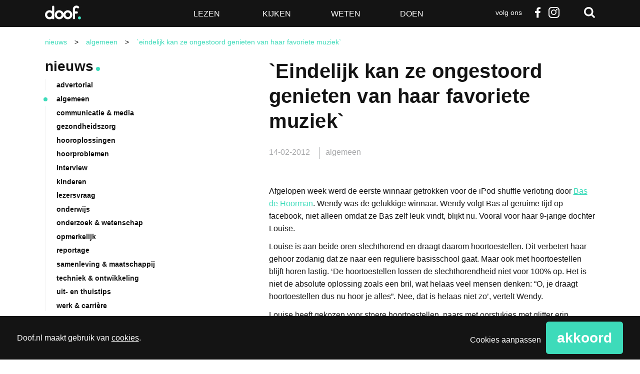

--- FILE ---
content_type: text/html; charset=utf-8
request_url: https://www.google.com/recaptcha/api2/anchor?ar=1&k=6LdOVTYpAAAAAMxTGe64ztLNPbMhKOZNZvzo08RB&co=aHR0cHM6Ly93d3cuZG9vZi5ubDo0NDM.&hl=en&v=N67nZn4AqZkNcbeMu4prBgzg&size=normal&anchor-ms=20000&execute-ms=30000&cb=4vac55cng4cb
body_size: 49469
content:
<!DOCTYPE HTML><html dir="ltr" lang="en"><head><meta http-equiv="Content-Type" content="text/html; charset=UTF-8">
<meta http-equiv="X-UA-Compatible" content="IE=edge">
<title>reCAPTCHA</title>
<style type="text/css">
/* cyrillic-ext */
@font-face {
  font-family: 'Roboto';
  font-style: normal;
  font-weight: 400;
  font-stretch: 100%;
  src: url(//fonts.gstatic.com/s/roboto/v48/KFO7CnqEu92Fr1ME7kSn66aGLdTylUAMa3GUBHMdazTgWw.woff2) format('woff2');
  unicode-range: U+0460-052F, U+1C80-1C8A, U+20B4, U+2DE0-2DFF, U+A640-A69F, U+FE2E-FE2F;
}
/* cyrillic */
@font-face {
  font-family: 'Roboto';
  font-style: normal;
  font-weight: 400;
  font-stretch: 100%;
  src: url(//fonts.gstatic.com/s/roboto/v48/KFO7CnqEu92Fr1ME7kSn66aGLdTylUAMa3iUBHMdazTgWw.woff2) format('woff2');
  unicode-range: U+0301, U+0400-045F, U+0490-0491, U+04B0-04B1, U+2116;
}
/* greek-ext */
@font-face {
  font-family: 'Roboto';
  font-style: normal;
  font-weight: 400;
  font-stretch: 100%;
  src: url(//fonts.gstatic.com/s/roboto/v48/KFO7CnqEu92Fr1ME7kSn66aGLdTylUAMa3CUBHMdazTgWw.woff2) format('woff2');
  unicode-range: U+1F00-1FFF;
}
/* greek */
@font-face {
  font-family: 'Roboto';
  font-style: normal;
  font-weight: 400;
  font-stretch: 100%;
  src: url(//fonts.gstatic.com/s/roboto/v48/KFO7CnqEu92Fr1ME7kSn66aGLdTylUAMa3-UBHMdazTgWw.woff2) format('woff2');
  unicode-range: U+0370-0377, U+037A-037F, U+0384-038A, U+038C, U+038E-03A1, U+03A3-03FF;
}
/* math */
@font-face {
  font-family: 'Roboto';
  font-style: normal;
  font-weight: 400;
  font-stretch: 100%;
  src: url(//fonts.gstatic.com/s/roboto/v48/KFO7CnqEu92Fr1ME7kSn66aGLdTylUAMawCUBHMdazTgWw.woff2) format('woff2');
  unicode-range: U+0302-0303, U+0305, U+0307-0308, U+0310, U+0312, U+0315, U+031A, U+0326-0327, U+032C, U+032F-0330, U+0332-0333, U+0338, U+033A, U+0346, U+034D, U+0391-03A1, U+03A3-03A9, U+03B1-03C9, U+03D1, U+03D5-03D6, U+03F0-03F1, U+03F4-03F5, U+2016-2017, U+2034-2038, U+203C, U+2040, U+2043, U+2047, U+2050, U+2057, U+205F, U+2070-2071, U+2074-208E, U+2090-209C, U+20D0-20DC, U+20E1, U+20E5-20EF, U+2100-2112, U+2114-2115, U+2117-2121, U+2123-214F, U+2190, U+2192, U+2194-21AE, U+21B0-21E5, U+21F1-21F2, U+21F4-2211, U+2213-2214, U+2216-22FF, U+2308-230B, U+2310, U+2319, U+231C-2321, U+2336-237A, U+237C, U+2395, U+239B-23B7, U+23D0, U+23DC-23E1, U+2474-2475, U+25AF, U+25B3, U+25B7, U+25BD, U+25C1, U+25CA, U+25CC, U+25FB, U+266D-266F, U+27C0-27FF, U+2900-2AFF, U+2B0E-2B11, U+2B30-2B4C, U+2BFE, U+3030, U+FF5B, U+FF5D, U+1D400-1D7FF, U+1EE00-1EEFF;
}
/* symbols */
@font-face {
  font-family: 'Roboto';
  font-style: normal;
  font-weight: 400;
  font-stretch: 100%;
  src: url(//fonts.gstatic.com/s/roboto/v48/KFO7CnqEu92Fr1ME7kSn66aGLdTylUAMaxKUBHMdazTgWw.woff2) format('woff2');
  unicode-range: U+0001-000C, U+000E-001F, U+007F-009F, U+20DD-20E0, U+20E2-20E4, U+2150-218F, U+2190, U+2192, U+2194-2199, U+21AF, U+21E6-21F0, U+21F3, U+2218-2219, U+2299, U+22C4-22C6, U+2300-243F, U+2440-244A, U+2460-24FF, U+25A0-27BF, U+2800-28FF, U+2921-2922, U+2981, U+29BF, U+29EB, U+2B00-2BFF, U+4DC0-4DFF, U+FFF9-FFFB, U+10140-1018E, U+10190-1019C, U+101A0, U+101D0-101FD, U+102E0-102FB, U+10E60-10E7E, U+1D2C0-1D2D3, U+1D2E0-1D37F, U+1F000-1F0FF, U+1F100-1F1AD, U+1F1E6-1F1FF, U+1F30D-1F30F, U+1F315, U+1F31C, U+1F31E, U+1F320-1F32C, U+1F336, U+1F378, U+1F37D, U+1F382, U+1F393-1F39F, U+1F3A7-1F3A8, U+1F3AC-1F3AF, U+1F3C2, U+1F3C4-1F3C6, U+1F3CA-1F3CE, U+1F3D4-1F3E0, U+1F3ED, U+1F3F1-1F3F3, U+1F3F5-1F3F7, U+1F408, U+1F415, U+1F41F, U+1F426, U+1F43F, U+1F441-1F442, U+1F444, U+1F446-1F449, U+1F44C-1F44E, U+1F453, U+1F46A, U+1F47D, U+1F4A3, U+1F4B0, U+1F4B3, U+1F4B9, U+1F4BB, U+1F4BF, U+1F4C8-1F4CB, U+1F4D6, U+1F4DA, U+1F4DF, U+1F4E3-1F4E6, U+1F4EA-1F4ED, U+1F4F7, U+1F4F9-1F4FB, U+1F4FD-1F4FE, U+1F503, U+1F507-1F50B, U+1F50D, U+1F512-1F513, U+1F53E-1F54A, U+1F54F-1F5FA, U+1F610, U+1F650-1F67F, U+1F687, U+1F68D, U+1F691, U+1F694, U+1F698, U+1F6AD, U+1F6B2, U+1F6B9-1F6BA, U+1F6BC, U+1F6C6-1F6CF, U+1F6D3-1F6D7, U+1F6E0-1F6EA, U+1F6F0-1F6F3, U+1F6F7-1F6FC, U+1F700-1F7FF, U+1F800-1F80B, U+1F810-1F847, U+1F850-1F859, U+1F860-1F887, U+1F890-1F8AD, U+1F8B0-1F8BB, U+1F8C0-1F8C1, U+1F900-1F90B, U+1F93B, U+1F946, U+1F984, U+1F996, U+1F9E9, U+1FA00-1FA6F, U+1FA70-1FA7C, U+1FA80-1FA89, U+1FA8F-1FAC6, U+1FACE-1FADC, U+1FADF-1FAE9, U+1FAF0-1FAF8, U+1FB00-1FBFF;
}
/* vietnamese */
@font-face {
  font-family: 'Roboto';
  font-style: normal;
  font-weight: 400;
  font-stretch: 100%;
  src: url(//fonts.gstatic.com/s/roboto/v48/KFO7CnqEu92Fr1ME7kSn66aGLdTylUAMa3OUBHMdazTgWw.woff2) format('woff2');
  unicode-range: U+0102-0103, U+0110-0111, U+0128-0129, U+0168-0169, U+01A0-01A1, U+01AF-01B0, U+0300-0301, U+0303-0304, U+0308-0309, U+0323, U+0329, U+1EA0-1EF9, U+20AB;
}
/* latin-ext */
@font-face {
  font-family: 'Roboto';
  font-style: normal;
  font-weight: 400;
  font-stretch: 100%;
  src: url(//fonts.gstatic.com/s/roboto/v48/KFO7CnqEu92Fr1ME7kSn66aGLdTylUAMa3KUBHMdazTgWw.woff2) format('woff2');
  unicode-range: U+0100-02BA, U+02BD-02C5, U+02C7-02CC, U+02CE-02D7, U+02DD-02FF, U+0304, U+0308, U+0329, U+1D00-1DBF, U+1E00-1E9F, U+1EF2-1EFF, U+2020, U+20A0-20AB, U+20AD-20C0, U+2113, U+2C60-2C7F, U+A720-A7FF;
}
/* latin */
@font-face {
  font-family: 'Roboto';
  font-style: normal;
  font-weight: 400;
  font-stretch: 100%;
  src: url(//fonts.gstatic.com/s/roboto/v48/KFO7CnqEu92Fr1ME7kSn66aGLdTylUAMa3yUBHMdazQ.woff2) format('woff2');
  unicode-range: U+0000-00FF, U+0131, U+0152-0153, U+02BB-02BC, U+02C6, U+02DA, U+02DC, U+0304, U+0308, U+0329, U+2000-206F, U+20AC, U+2122, U+2191, U+2193, U+2212, U+2215, U+FEFF, U+FFFD;
}
/* cyrillic-ext */
@font-face {
  font-family: 'Roboto';
  font-style: normal;
  font-weight: 500;
  font-stretch: 100%;
  src: url(//fonts.gstatic.com/s/roboto/v48/KFO7CnqEu92Fr1ME7kSn66aGLdTylUAMa3GUBHMdazTgWw.woff2) format('woff2');
  unicode-range: U+0460-052F, U+1C80-1C8A, U+20B4, U+2DE0-2DFF, U+A640-A69F, U+FE2E-FE2F;
}
/* cyrillic */
@font-face {
  font-family: 'Roboto';
  font-style: normal;
  font-weight: 500;
  font-stretch: 100%;
  src: url(//fonts.gstatic.com/s/roboto/v48/KFO7CnqEu92Fr1ME7kSn66aGLdTylUAMa3iUBHMdazTgWw.woff2) format('woff2');
  unicode-range: U+0301, U+0400-045F, U+0490-0491, U+04B0-04B1, U+2116;
}
/* greek-ext */
@font-face {
  font-family: 'Roboto';
  font-style: normal;
  font-weight: 500;
  font-stretch: 100%;
  src: url(//fonts.gstatic.com/s/roboto/v48/KFO7CnqEu92Fr1ME7kSn66aGLdTylUAMa3CUBHMdazTgWw.woff2) format('woff2');
  unicode-range: U+1F00-1FFF;
}
/* greek */
@font-face {
  font-family: 'Roboto';
  font-style: normal;
  font-weight: 500;
  font-stretch: 100%;
  src: url(//fonts.gstatic.com/s/roboto/v48/KFO7CnqEu92Fr1ME7kSn66aGLdTylUAMa3-UBHMdazTgWw.woff2) format('woff2');
  unicode-range: U+0370-0377, U+037A-037F, U+0384-038A, U+038C, U+038E-03A1, U+03A3-03FF;
}
/* math */
@font-face {
  font-family: 'Roboto';
  font-style: normal;
  font-weight: 500;
  font-stretch: 100%;
  src: url(//fonts.gstatic.com/s/roboto/v48/KFO7CnqEu92Fr1ME7kSn66aGLdTylUAMawCUBHMdazTgWw.woff2) format('woff2');
  unicode-range: U+0302-0303, U+0305, U+0307-0308, U+0310, U+0312, U+0315, U+031A, U+0326-0327, U+032C, U+032F-0330, U+0332-0333, U+0338, U+033A, U+0346, U+034D, U+0391-03A1, U+03A3-03A9, U+03B1-03C9, U+03D1, U+03D5-03D6, U+03F0-03F1, U+03F4-03F5, U+2016-2017, U+2034-2038, U+203C, U+2040, U+2043, U+2047, U+2050, U+2057, U+205F, U+2070-2071, U+2074-208E, U+2090-209C, U+20D0-20DC, U+20E1, U+20E5-20EF, U+2100-2112, U+2114-2115, U+2117-2121, U+2123-214F, U+2190, U+2192, U+2194-21AE, U+21B0-21E5, U+21F1-21F2, U+21F4-2211, U+2213-2214, U+2216-22FF, U+2308-230B, U+2310, U+2319, U+231C-2321, U+2336-237A, U+237C, U+2395, U+239B-23B7, U+23D0, U+23DC-23E1, U+2474-2475, U+25AF, U+25B3, U+25B7, U+25BD, U+25C1, U+25CA, U+25CC, U+25FB, U+266D-266F, U+27C0-27FF, U+2900-2AFF, U+2B0E-2B11, U+2B30-2B4C, U+2BFE, U+3030, U+FF5B, U+FF5D, U+1D400-1D7FF, U+1EE00-1EEFF;
}
/* symbols */
@font-face {
  font-family: 'Roboto';
  font-style: normal;
  font-weight: 500;
  font-stretch: 100%;
  src: url(//fonts.gstatic.com/s/roboto/v48/KFO7CnqEu92Fr1ME7kSn66aGLdTylUAMaxKUBHMdazTgWw.woff2) format('woff2');
  unicode-range: U+0001-000C, U+000E-001F, U+007F-009F, U+20DD-20E0, U+20E2-20E4, U+2150-218F, U+2190, U+2192, U+2194-2199, U+21AF, U+21E6-21F0, U+21F3, U+2218-2219, U+2299, U+22C4-22C6, U+2300-243F, U+2440-244A, U+2460-24FF, U+25A0-27BF, U+2800-28FF, U+2921-2922, U+2981, U+29BF, U+29EB, U+2B00-2BFF, U+4DC0-4DFF, U+FFF9-FFFB, U+10140-1018E, U+10190-1019C, U+101A0, U+101D0-101FD, U+102E0-102FB, U+10E60-10E7E, U+1D2C0-1D2D3, U+1D2E0-1D37F, U+1F000-1F0FF, U+1F100-1F1AD, U+1F1E6-1F1FF, U+1F30D-1F30F, U+1F315, U+1F31C, U+1F31E, U+1F320-1F32C, U+1F336, U+1F378, U+1F37D, U+1F382, U+1F393-1F39F, U+1F3A7-1F3A8, U+1F3AC-1F3AF, U+1F3C2, U+1F3C4-1F3C6, U+1F3CA-1F3CE, U+1F3D4-1F3E0, U+1F3ED, U+1F3F1-1F3F3, U+1F3F5-1F3F7, U+1F408, U+1F415, U+1F41F, U+1F426, U+1F43F, U+1F441-1F442, U+1F444, U+1F446-1F449, U+1F44C-1F44E, U+1F453, U+1F46A, U+1F47D, U+1F4A3, U+1F4B0, U+1F4B3, U+1F4B9, U+1F4BB, U+1F4BF, U+1F4C8-1F4CB, U+1F4D6, U+1F4DA, U+1F4DF, U+1F4E3-1F4E6, U+1F4EA-1F4ED, U+1F4F7, U+1F4F9-1F4FB, U+1F4FD-1F4FE, U+1F503, U+1F507-1F50B, U+1F50D, U+1F512-1F513, U+1F53E-1F54A, U+1F54F-1F5FA, U+1F610, U+1F650-1F67F, U+1F687, U+1F68D, U+1F691, U+1F694, U+1F698, U+1F6AD, U+1F6B2, U+1F6B9-1F6BA, U+1F6BC, U+1F6C6-1F6CF, U+1F6D3-1F6D7, U+1F6E0-1F6EA, U+1F6F0-1F6F3, U+1F6F7-1F6FC, U+1F700-1F7FF, U+1F800-1F80B, U+1F810-1F847, U+1F850-1F859, U+1F860-1F887, U+1F890-1F8AD, U+1F8B0-1F8BB, U+1F8C0-1F8C1, U+1F900-1F90B, U+1F93B, U+1F946, U+1F984, U+1F996, U+1F9E9, U+1FA00-1FA6F, U+1FA70-1FA7C, U+1FA80-1FA89, U+1FA8F-1FAC6, U+1FACE-1FADC, U+1FADF-1FAE9, U+1FAF0-1FAF8, U+1FB00-1FBFF;
}
/* vietnamese */
@font-face {
  font-family: 'Roboto';
  font-style: normal;
  font-weight: 500;
  font-stretch: 100%;
  src: url(//fonts.gstatic.com/s/roboto/v48/KFO7CnqEu92Fr1ME7kSn66aGLdTylUAMa3OUBHMdazTgWw.woff2) format('woff2');
  unicode-range: U+0102-0103, U+0110-0111, U+0128-0129, U+0168-0169, U+01A0-01A1, U+01AF-01B0, U+0300-0301, U+0303-0304, U+0308-0309, U+0323, U+0329, U+1EA0-1EF9, U+20AB;
}
/* latin-ext */
@font-face {
  font-family: 'Roboto';
  font-style: normal;
  font-weight: 500;
  font-stretch: 100%;
  src: url(//fonts.gstatic.com/s/roboto/v48/KFO7CnqEu92Fr1ME7kSn66aGLdTylUAMa3KUBHMdazTgWw.woff2) format('woff2');
  unicode-range: U+0100-02BA, U+02BD-02C5, U+02C7-02CC, U+02CE-02D7, U+02DD-02FF, U+0304, U+0308, U+0329, U+1D00-1DBF, U+1E00-1E9F, U+1EF2-1EFF, U+2020, U+20A0-20AB, U+20AD-20C0, U+2113, U+2C60-2C7F, U+A720-A7FF;
}
/* latin */
@font-face {
  font-family: 'Roboto';
  font-style: normal;
  font-weight: 500;
  font-stretch: 100%;
  src: url(//fonts.gstatic.com/s/roboto/v48/KFO7CnqEu92Fr1ME7kSn66aGLdTylUAMa3yUBHMdazQ.woff2) format('woff2');
  unicode-range: U+0000-00FF, U+0131, U+0152-0153, U+02BB-02BC, U+02C6, U+02DA, U+02DC, U+0304, U+0308, U+0329, U+2000-206F, U+20AC, U+2122, U+2191, U+2193, U+2212, U+2215, U+FEFF, U+FFFD;
}
/* cyrillic-ext */
@font-face {
  font-family: 'Roboto';
  font-style: normal;
  font-weight: 900;
  font-stretch: 100%;
  src: url(//fonts.gstatic.com/s/roboto/v48/KFO7CnqEu92Fr1ME7kSn66aGLdTylUAMa3GUBHMdazTgWw.woff2) format('woff2');
  unicode-range: U+0460-052F, U+1C80-1C8A, U+20B4, U+2DE0-2DFF, U+A640-A69F, U+FE2E-FE2F;
}
/* cyrillic */
@font-face {
  font-family: 'Roboto';
  font-style: normal;
  font-weight: 900;
  font-stretch: 100%;
  src: url(//fonts.gstatic.com/s/roboto/v48/KFO7CnqEu92Fr1ME7kSn66aGLdTylUAMa3iUBHMdazTgWw.woff2) format('woff2');
  unicode-range: U+0301, U+0400-045F, U+0490-0491, U+04B0-04B1, U+2116;
}
/* greek-ext */
@font-face {
  font-family: 'Roboto';
  font-style: normal;
  font-weight: 900;
  font-stretch: 100%;
  src: url(//fonts.gstatic.com/s/roboto/v48/KFO7CnqEu92Fr1ME7kSn66aGLdTylUAMa3CUBHMdazTgWw.woff2) format('woff2');
  unicode-range: U+1F00-1FFF;
}
/* greek */
@font-face {
  font-family: 'Roboto';
  font-style: normal;
  font-weight: 900;
  font-stretch: 100%;
  src: url(//fonts.gstatic.com/s/roboto/v48/KFO7CnqEu92Fr1ME7kSn66aGLdTylUAMa3-UBHMdazTgWw.woff2) format('woff2');
  unicode-range: U+0370-0377, U+037A-037F, U+0384-038A, U+038C, U+038E-03A1, U+03A3-03FF;
}
/* math */
@font-face {
  font-family: 'Roboto';
  font-style: normal;
  font-weight: 900;
  font-stretch: 100%;
  src: url(//fonts.gstatic.com/s/roboto/v48/KFO7CnqEu92Fr1ME7kSn66aGLdTylUAMawCUBHMdazTgWw.woff2) format('woff2');
  unicode-range: U+0302-0303, U+0305, U+0307-0308, U+0310, U+0312, U+0315, U+031A, U+0326-0327, U+032C, U+032F-0330, U+0332-0333, U+0338, U+033A, U+0346, U+034D, U+0391-03A1, U+03A3-03A9, U+03B1-03C9, U+03D1, U+03D5-03D6, U+03F0-03F1, U+03F4-03F5, U+2016-2017, U+2034-2038, U+203C, U+2040, U+2043, U+2047, U+2050, U+2057, U+205F, U+2070-2071, U+2074-208E, U+2090-209C, U+20D0-20DC, U+20E1, U+20E5-20EF, U+2100-2112, U+2114-2115, U+2117-2121, U+2123-214F, U+2190, U+2192, U+2194-21AE, U+21B0-21E5, U+21F1-21F2, U+21F4-2211, U+2213-2214, U+2216-22FF, U+2308-230B, U+2310, U+2319, U+231C-2321, U+2336-237A, U+237C, U+2395, U+239B-23B7, U+23D0, U+23DC-23E1, U+2474-2475, U+25AF, U+25B3, U+25B7, U+25BD, U+25C1, U+25CA, U+25CC, U+25FB, U+266D-266F, U+27C0-27FF, U+2900-2AFF, U+2B0E-2B11, U+2B30-2B4C, U+2BFE, U+3030, U+FF5B, U+FF5D, U+1D400-1D7FF, U+1EE00-1EEFF;
}
/* symbols */
@font-face {
  font-family: 'Roboto';
  font-style: normal;
  font-weight: 900;
  font-stretch: 100%;
  src: url(//fonts.gstatic.com/s/roboto/v48/KFO7CnqEu92Fr1ME7kSn66aGLdTylUAMaxKUBHMdazTgWw.woff2) format('woff2');
  unicode-range: U+0001-000C, U+000E-001F, U+007F-009F, U+20DD-20E0, U+20E2-20E4, U+2150-218F, U+2190, U+2192, U+2194-2199, U+21AF, U+21E6-21F0, U+21F3, U+2218-2219, U+2299, U+22C4-22C6, U+2300-243F, U+2440-244A, U+2460-24FF, U+25A0-27BF, U+2800-28FF, U+2921-2922, U+2981, U+29BF, U+29EB, U+2B00-2BFF, U+4DC0-4DFF, U+FFF9-FFFB, U+10140-1018E, U+10190-1019C, U+101A0, U+101D0-101FD, U+102E0-102FB, U+10E60-10E7E, U+1D2C0-1D2D3, U+1D2E0-1D37F, U+1F000-1F0FF, U+1F100-1F1AD, U+1F1E6-1F1FF, U+1F30D-1F30F, U+1F315, U+1F31C, U+1F31E, U+1F320-1F32C, U+1F336, U+1F378, U+1F37D, U+1F382, U+1F393-1F39F, U+1F3A7-1F3A8, U+1F3AC-1F3AF, U+1F3C2, U+1F3C4-1F3C6, U+1F3CA-1F3CE, U+1F3D4-1F3E0, U+1F3ED, U+1F3F1-1F3F3, U+1F3F5-1F3F7, U+1F408, U+1F415, U+1F41F, U+1F426, U+1F43F, U+1F441-1F442, U+1F444, U+1F446-1F449, U+1F44C-1F44E, U+1F453, U+1F46A, U+1F47D, U+1F4A3, U+1F4B0, U+1F4B3, U+1F4B9, U+1F4BB, U+1F4BF, U+1F4C8-1F4CB, U+1F4D6, U+1F4DA, U+1F4DF, U+1F4E3-1F4E6, U+1F4EA-1F4ED, U+1F4F7, U+1F4F9-1F4FB, U+1F4FD-1F4FE, U+1F503, U+1F507-1F50B, U+1F50D, U+1F512-1F513, U+1F53E-1F54A, U+1F54F-1F5FA, U+1F610, U+1F650-1F67F, U+1F687, U+1F68D, U+1F691, U+1F694, U+1F698, U+1F6AD, U+1F6B2, U+1F6B9-1F6BA, U+1F6BC, U+1F6C6-1F6CF, U+1F6D3-1F6D7, U+1F6E0-1F6EA, U+1F6F0-1F6F3, U+1F6F7-1F6FC, U+1F700-1F7FF, U+1F800-1F80B, U+1F810-1F847, U+1F850-1F859, U+1F860-1F887, U+1F890-1F8AD, U+1F8B0-1F8BB, U+1F8C0-1F8C1, U+1F900-1F90B, U+1F93B, U+1F946, U+1F984, U+1F996, U+1F9E9, U+1FA00-1FA6F, U+1FA70-1FA7C, U+1FA80-1FA89, U+1FA8F-1FAC6, U+1FACE-1FADC, U+1FADF-1FAE9, U+1FAF0-1FAF8, U+1FB00-1FBFF;
}
/* vietnamese */
@font-face {
  font-family: 'Roboto';
  font-style: normal;
  font-weight: 900;
  font-stretch: 100%;
  src: url(//fonts.gstatic.com/s/roboto/v48/KFO7CnqEu92Fr1ME7kSn66aGLdTylUAMa3OUBHMdazTgWw.woff2) format('woff2');
  unicode-range: U+0102-0103, U+0110-0111, U+0128-0129, U+0168-0169, U+01A0-01A1, U+01AF-01B0, U+0300-0301, U+0303-0304, U+0308-0309, U+0323, U+0329, U+1EA0-1EF9, U+20AB;
}
/* latin-ext */
@font-face {
  font-family: 'Roboto';
  font-style: normal;
  font-weight: 900;
  font-stretch: 100%;
  src: url(//fonts.gstatic.com/s/roboto/v48/KFO7CnqEu92Fr1ME7kSn66aGLdTylUAMa3KUBHMdazTgWw.woff2) format('woff2');
  unicode-range: U+0100-02BA, U+02BD-02C5, U+02C7-02CC, U+02CE-02D7, U+02DD-02FF, U+0304, U+0308, U+0329, U+1D00-1DBF, U+1E00-1E9F, U+1EF2-1EFF, U+2020, U+20A0-20AB, U+20AD-20C0, U+2113, U+2C60-2C7F, U+A720-A7FF;
}
/* latin */
@font-face {
  font-family: 'Roboto';
  font-style: normal;
  font-weight: 900;
  font-stretch: 100%;
  src: url(//fonts.gstatic.com/s/roboto/v48/KFO7CnqEu92Fr1ME7kSn66aGLdTylUAMa3yUBHMdazQ.woff2) format('woff2');
  unicode-range: U+0000-00FF, U+0131, U+0152-0153, U+02BB-02BC, U+02C6, U+02DA, U+02DC, U+0304, U+0308, U+0329, U+2000-206F, U+20AC, U+2122, U+2191, U+2193, U+2212, U+2215, U+FEFF, U+FFFD;
}

</style>
<link rel="stylesheet" type="text/css" href="https://www.gstatic.com/recaptcha/releases/N67nZn4AqZkNcbeMu4prBgzg/styles__ltr.css">
<script nonce="_C0IO1px3g-mqAskhHADVA" type="text/javascript">window['__recaptcha_api'] = 'https://www.google.com/recaptcha/api2/';</script>
<script type="text/javascript" src="https://www.gstatic.com/recaptcha/releases/N67nZn4AqZkNcbeMu4prBgzg/recaptcha__en.js" nonce="_C0IO1px3g-mqAskhHADVA">
      
    </script></head>
<body><div id="rc-anchor-alert" class="rc-anchor-alert"></div>
<input type="hidden" id="recaptcha-token" value="[base64]">
<script type="text/javascript" nonce="_C0IO1px3g-mqAskhHADVA">
      recaptcha.anchor.Main.init("[\x22ainput\x22,[\x22bgdata\x22,\x22\x22,\[base64]/[base64]/[base64]/[base64]/[base64]/UltsKytdPUU6KEU8MjA0OD9SW2wrK109RT4+NnwxOTI6KChFJjY0NTEyKT09NTUyOTYmJk0rMTxjLmxlbmd0aCYmKGMuY2hhckNvZGVBdChNKzEpJjY0NTEyKT09NTYzMjA/[base64]/[base64]/[base64]/[base64]/[base64]/[base64]/[base64]\x22,\[base64]\\u003d\\u003d\x22,\x22woHChVjDt8Kqf0/CusO8Yx/DhsOccgs4wql/wrsuwpDCuEvDucOaw7ssdsO5B8ONPsKZeMOtTMOXdsKlB8KKwqsAwoIGwrAAwo5lYsKLcU3CisKCZA0oXREeOMOTbcKTJcKxwp9sQHLCtH7CnkPDl8OGw4tkTxnDmMK7wrbCtMOwwovCvcOZw5NhUMKRPw4GwpzCv8OySS/CsEFlUMKSOWXDm8KrwpZrJ8Kfwr1pw6DDisOpGS8jw5jCscKWAFo5w6fDihrDhETDhcODBMOJFzcdw5XDjz7DoBrDkixuw4t5KMOWwrjDoA9Owo5kwpInZ8OPwoQhLDTDvjHDrcKCwo5WCMK5w5dNw6Rcwrltw7xUwqE4w7/CqcKJBX7Cv2J3w74MwqHDr2XDk0xyw7F+wr51w4g+wp7DrysZdcK4asOhw73CqcOUw5F9wqnDmcOBwpPDsEMDwqUiw4HDlz7CtEnDnEbCpkDCncOyw7nDvMODW3J7wqE7wq/DpmbCksKowoHDuAVULk/DvMOoZVkdCsKIXxoewrnDjyHCn8KPFGvCr8OZAcOJw5zCnsOhw5fDncKFwp/ClERIwqU/L8KUw6YFwrlBwrjCognDt8Oebi7CmMO1a37DjsOwbXJxDsOIR8KPwo/CvMOlw5bDm14cEkDDscKswpp0wovDlnXCqcKuw6PDgMOJwrM4w4DDsMKKSQXDrRhQKC/DuiJ/w65BNnbDhyvCrcKPTyHDtMKiwqAHIQZJG8OYF8K9w43DmcKvwq3CpkUkclLCgMOzD8KfwoZ/dWLCjcKnwrXDoxEVYAjDrMO6WMKdwp7CsC9ewrtzwqrCoMOhSsOyw5/CiXrClyEPw5fDvAxDwpzDm8KvwrXCq8KkWsOVwqPCvlTCo3PCq3F0w7LDgGrCvcKqJmYMTMOUw4DDlipzJRHDvsOaDMKUwoHDszTDsMOaNcOED29xVcOXbMOufCcPUMOMIsKcwo/CmMKMwrvDsxRIw55Jw7/DgsOoHMKPW8KOA8OeF8OGU8Krw73DsGPCkmPDl1p+KcKow5LCg8O2woDDj8KgcsOIwo3Dp0MZOCrClgXDhQNHPsK2w4bDuQrDk2Y8LMORwrtvwp5SQinCln8pQ8KnwrnCm8Ouw6dEa8KRNMKcw6x0wr0xwrHDgsKKwoMdTHPCr8K4wpsFwo0CO8OresKhw5/DmiU7Y8OLPcKyw7zDtcOfVC9Ow53DnQzDqBHCjQNaClMsLyLDn8O6EQoTwoXClkPCm2jCu8K4wprDmcKJYy/[base64]/DkDjDr8KXLhN8wr/DhzvCpFTCr3HDkkjDhE/[base64]/Dtyo9wpd6Xi0Cw5HCl1LCgnhFTEVdw5PCjAVCwqAhwpdFwqc7AcKGw6zCsifCrcOwwoLDtMODw6YXKMOdw6l1w6UIwotedsOGCMKvwr/[base64]/DtcKeJcOVKsK3w6JEdsKnXcOMwpsvwqo5A3k1bsOpZhjCs8KSwoLDosKow4TCssODKcKiR8OoSMOjEsOgwqx2wrDCuibClGdfXFnChcKgWmvDpwYFXk/DrGEpwpo6MsKNaEjCvQpswpc5wozCkTvDmcONw51Uw5AXw74tdxDDscOgwr5rcG5mwrTCqh3CjsOnA8OLccOTwo3CpihWIVFpTD/CoEjDvA3DjHHDkHkfSw43QsKXJRbCoFvCpUbDksKxw5/[base64]/[base64]/[base64]/CpMKhw7RWfVVgwobDm8OvfMOOG8KxHsKtw6g8EUM/bgBFfnLDvQzDpnDCgsKawq/CpULDsMO9csKDWcOZFjpYwpYsOQwewrA/w67CqMOww4cuQnrDnsK6wrDCvBXCtMOzwppfO8OOwqtVWsOESTrDujgbwogmak7DtgjCryjCiMOSGsKDMFDDrMOXwrPDjWhhw4bCiMOQwpvCuMOkasKbJ1V2HsKkw7l/[base64]/[base64]/DhMOwK8OIHBLDsnE+wqc1wrlVVcKuwoLCnw0DwqFJCHROwrPCkmDDt8KPQcOLw4DDtzhudh/[base64]/DqAnCkMOGw6d8w41URsO8wrdLw4BmwozDg8OEwpcsDkV7w4TDp8KefsOIIRzClmxBwqTCr8O3wrInBF1uw5/Cu8KtVgJzw7LDrMKJe8Krw73DjCcncEHCtcKOU8Otw4jCpwTCksO4w6HCpMO0HQEidMKlw4wgw5vCpsK/wqfCnDfDisO0wpEwdcOGwqZ7HcKRwrJ6KcOzHMKCw54gB8KJI8OZwqjDpyY0w5dNwpBzw7ICBsOlw59Cw7kWw4lxwqXCr8OpwrhcM1/[base64]/[base64]/BMOpD8Otw6zDoB/ClsOJXGkQO3vDq8OCVMKWJng7HSInw6RpwoNJWsONwpA8RBlTYsOIZ8O0w5TDoQ/CnMOSw6DDqQbDtSzDhMOIKcOYwrlgfMKrdMKvaDjDscOrwpLDjW9xwrPDksKjfT3CpMKdwpDCr1TDhsOuZzYQw5V4fsOkwrI6w5LCoivDoy84V8K9woE/H8KJZVLCrhsQw5nChcOEfsKvw7LDhAnDpsO1NWnChy/DlMKkGsOYW8O2wpzDhMKmJcOKwp/ChsKzwp3CnxvDrsK2DkxRSlvCpklZwp1jwrg0w6zCv2FIdcKle8OVCsOywpd0YMOrwrnDuMKfIBvCvsK+w6odI8OEdlFzw5BlAsO+dRcCdmV0wrx9ayoZQ8OzWMKzQsOgwo3Ds8O/[base64]/ChUnCtVJcWWlYwrHCvMKlb8KDwrtOJ8Kmw6wGdQnCiWrCknZNw6lWw5fCjzPCvcOvw63DlgnCjFrCkRZGf8O9ScOlwo8kcyrDjsOxGsKqwqXCvil2w5HDhMK/UBFawqd8csKCw6QIw7LDhyXDvXzDin7DhUAZw6ZeBzXCtHLDpcKaw75LeR7DqMKSRx4Kw67DhcKkw53CoT5ubMKGwo8Lw7kYH8KSK8OOZcOtwpIMBMKaAcKsVMOMwoHCisOOWBQTcg99NA1Hwrh5wrjDp8Kgf8ODTAvDmcK0akU8BMOUBMONw5fCr8KacD1dw6/[base64]/w5J4PMOpwr8qwpYBwozCg8OzCitaBMOvQybCqCHCt8O1wq1YwoNKwotqw6vCr8OcwpvDkCPDjTrDsMOiMMKcFgtjWmvDmSHDksKpD11UPCFPPmXCqxV8eVIsw4rCg8KeEMKbBQ9Lw4/Dh3vDuRnCqcO4w47CrB01aMK0wrQHXsKqQRLCjlLChcKpwp1QwrnDhVzCosKSZEwgw7PDn8OEP8OPAsK/[base64]/acKeHcO0wqQPw6TDmMK5FTgTOh/Dr8O9wp5sU8OVwpnCvGhowpnDv0TCtMO0OMKtw6M5C2cedSNlwosfcjbDncKlH8OETsKxecKswp3DpcOIT1hMHyfCi8OkdFzCg1LDqggjw5hLMMOSwpxfw6HCtld0wqXDpsKDw7dJPsKMwo/ChlDDssKQw5RlLhEgwqfCpcOqwrvCtBIPdWoaZjLCusOrw7PCgMOQwrVsw5ATwpvCosO/w7NyQ2HCrjjDmnZrDHDDp8O6YcOBK28qw6TDkBVhdi7CmsOjwq8IQMKqNyx/YF5WwpI/[base64]/DksOowrbClxPDmsOvw5N0I8OmC8OIeiDDmhHChcKfORLDvMKFPsKnHEbDjsKJCxktwozDscKQI8KCDULCuhLDoMK1wpPDuBkpfjYPwrQbwp8Ew7nCkXnDocKYwpbDjzpUXARVwpVZOytmIxfClsKKa8K/F0gwBQLDtcOcHWfDvsOMR0DDisKDLMOrw5MwwrZaUBTCpMK1wrPCpsOrw7jDocOjw4zCkcOQwpzCucKSSMOXTwnDj3XCj8O/R8OgwqomWTBqECXDoS9hXUvCth58w4ATZQl1L8KAwp/DosOmwqPCpW7Do2fCg3t1f8OKfsKrwoRSP1HCl11Ew55FwozCtWZpwqTCiB3Ci30DXC3DrCLCjAF5w50nfMKyL8KKHkTDosOCwqLCnMKYwoXDvsOTHcKuVcOZwoc+wqLDhMKHw5JHwr7Dr8KPJVfCrT8dwqTDvS/Ct2XCq8KQwp07w7fCpGLDilhNDcO9wqrCnsOYQV3CssKCw6FNwovCgB/DmsOBTMOzw7fDmsKywoFyQcOSN8KLw6DDtCbCgMOEwo3CmHjDgQ4EQcOMZMKsBMK0w7AWw7LDjxMFS8Ojw4PCt0cFLMOOwo3CusOVBMKawofDusKbw4BGWXRMwo8/D8K2w6fDkR4swq7DqUXCqRfCosK1w5kyVMK4woUSDRNaw5jDj3RuDEYRW8KSbsOddFfCi3TCp0Z7BR45w7XCi3g1DMKEFcOnRCPDl0x/LcKUw7EMYsOrw79ae8K3wrbCr0QDGH9UATkhNcKGw6DCpMKcVcKQw69jw6nCmRDCsgBow5fCp1rCnsKHwoUfwqnDk33CqkBHwok7wq7DkHcxwoQJw5bCu3XCkwJ7L2JYamJdworCksOJBMKqcjItaMO/wp3CtsOYw7fCrMO/[base64]/ClcKjw5HCqhhLYcK4fcOfN2/[base64]/[base64]/[base64]/CqsK3w6FNA1ohRTfDpcKaDh/[base64]/ccObBRPDv0XDjFPCjGVeGzM/w6x4CmDCt2FWMMOWwoslVMOxw6hAwrR6w7vCjcK3wqHDkCHDh1fCqRF0w68twp7DnsOtw4nCnmEJw6fDnH7Co8Kgw4Axw7PCt2LCuwxGWWIEHxXCgMO2wodLwqXChVHDosKSw50qw6PDr8OOM8KJI8KkHzLCk3Upw6HCtcO1w5/Du8OGQcO8IgdAw7RxJBnDkMOtwow/w4nDinzCoXHCrcKIJcO7woQHwo9mQBfDtUrDlQ8UaDbCuSLDncOHPmnDi3okwpHChcOzw5nDjUlZw5MSK2HCrXYEw7LDssKUIMOqY34AOVzDpz3DscK6w7jCk8ODw4zCp8OiwrNEwrbCt8OQX0M0w5YVwq7DpV/DiMO/wpRvRsO3wrE1LcKuwqF0wrANLHXDuMKWRMOAWcOBwp/Dk8OrwqNXJ0l9w5/CpHoaSlzCmcK0GS9Iw4nDmcKmwrYzc8OHCnhJIcKUI8OGwofCjcOsGcORwqzCtMK0b8K+YcKwZwEcw7IYTWMHB8KVfFJbQV/DqMOmw5pTf1BRZMOww7zCrXRdFg1LWcK7w57ChMObwo3DscKGM8OWw57Dr8KuUEbCpsOew5nCmsKmw5FPTcOfwrzComHDoXnCtMOsw7vDuVfDjHMUKRsUw7M0IMO1DMKqw6h/w4MZwpjDusObwrMtw47DnmAtw7UxYMKCfDPDqngHw5Zmw7coUCPDjVchw7UeM8KSwrVdScOEwp8PwqJebMKgUHoSLMK3IsKKQlwgw5J3S0HDvcOoVsKqwqHCjF/CoW/[base64]/wotJw5XDvsKMcsKoQ8K5wql/KAh1fcODZUQewpYDOW4JwpgXwqJZEQcZLh9ywrvCvATCmXfDjcOvwpkSw6PCsT3DqsOiSXvDlARzwpHCrh1DWTDDoy4Xw77CvHsRwo7Cp8OTw6XDs1HDvhDDmGFXaUcFw63DtBAlwqzCp8O/wprDmlcMwqEnLVbCvSFyw6TDhMKzKj/Cs8OxYw7DnBvCvMOqw7HCscKAwqvDl8OqfULCosKsFwUkfcKawofDvxgyRXgvccKNDcKYTHvCrljCosOJRQ/[base64]/[base64]/[base64]/DjMOCUG5UwpnCq8KAb03CnxEcwovDs3w6IVtkAQRAwpBmcx5bw6jCgihKcm/Do3TCqMOYwoY3w7bDqMOPOMOcwpEKw7nDsklUwoXCm2fClAFgw7d5w5hIPcK1aMOVfsKVwr5Ow6nCi1RSwo/Drw9tw6Efw5NbLMOfw4MCJ8KeLsOhwr1yKMKaOlPCqgfCh8KPw5E4GcOAwoLDhSPDhcKeb8ONI8KCwqoFFj5SwqE2wrHCtsOWw5F6w6l4GGobKTjCrMKqSsKhw5XCqMKpw5lzwr8hJsK+NV7DrcKQw6/CqMOswq42cMKyfTLCtsKDw4nDpHpQZMKEIAjDlmPCncOcCn4Ww7RrP8OTwrfCqVN0BXBEwp/Csg7DjcONw7vCmz3Ck8OpOTPDplgQw6p8w5DCqkjCrMO3wpzCmcOWSl8lA8OKe18Ww7TDnsONZi0pw4ULwpjCv8KGaX4JBMOuwpktJMKNEBYvwobDocKYwpxLbcO8ZcKDwogmw7MlQsOaw4d1w6nCgMOlBmLCscK7w4hGwo9mw6/CisK8MndnLcOJR8KDQnTDqSnDsMK8w64qwot5wpDCr1c7clvCpMKxwozDlMKVw4nCiXUZNEcow4sEw7DCk2F2XGXDtSTDtcOQw7zCjW3CpMOYVD3CgsO7bS3DpcOBwpgvVMOZw57Ctm3DgcKiNMKGQsKKwoLDl1HDjsKXYsOMwq/[base64]/CjMKlJMO/BWDCicKgw7Vdw4IZYMOmF17Ds2rCisKbwodofsKEWiQBw7XCnsKpw4JHw5HCtMO7fcOPTw1VwrIwOVFzw41qw6XCvFjDoi3Dh8OBwoLDlsKcZxfDp8KSTUJvw6fCv2QOwqIlHRxOw5LCgMOsw6TDjsKbd8KQwq/CgcKnX8O+D8OtH8OQw6h4SsOlb8KwAcOpP2LCs3TDkEXCv8OTYjTCp8K8c2jDtMO7S8KWSMKbAsOKwrfDqg7Di8KowqIvFMKtVMOeBkcNJcK4w5zCuMK4w4MYwo3Dhw/Cm8OJJx/[base64]/[base64]/wqPDhsOaE8KgwoghREvCoA7ClMOFwo/DvSMrwpNtW8OkwrfDjcKRd8Opw6BXw7/CgHEoESwgDFgIJX/CnsO3wrZTdlbDo8OHHgjCmHJuwpDDgsKmwqbDscKqYDInPAFYGn02WnTDjsOdcQomwofDsQrDusKgOXBSwpAjw5FTw5/CgcK0w5dVS1lLC8O/Vi9yw7EoYcKLDjjCtMOkw5sVw6XDpcOJVMKSwo/ChXTCrElrwoTDlMOTw6XDng/[base64]/XcOnWsOvDAzCt2fCrhI7WBARwoIZw6Epw41qw4BAw47CpcK5e8K6wrzCkRlJw6oWwq3Cmj0Gwr5ow5XCucORMw7CozNvIcO9wqM6w48ww7/CsEDDksKYw757NhB7woQHwph6wqgCVH5gwrHCssOcIcKOw4/DqHY/wo5mWChnwpXClMK2w6Bfw7TDiB8Kw73DnwNhE8OAQsOMwqDCt25MwozDjDUXBm7CmDoRw7xHw6bDjS97w6s7MBfDjMO+wobCuynDlMOvwr4VVMKLbcK0ci4YwovDugvCjcOsdjpFOSo5RX/CmEIlHkkbw6MqcjESesOXwoovwojDgsOrw5/Di8OgBCE7wrjDgsOeFxljw5rDm0UqfsKXGlg8RijDlcOlw7fDjcOxRMOoMWl5wp0afADCmsOLeD/[base64]/Dv8KswqgXw7LDmANUw5/DvsOZGMK5wosIwpDDnx3CucODISlFQsKUwoc4UXcTw6wiP2o8PMO/[base64]/PHnCkcK9R8K5Kz9JwpBAwrhxJ8K5UsONw4XDo8KYw6PDvAIpX8KOFXnChH9VERZZwpdkRUtWU8KVETlGSkFjfmVeTwQqSsOIIQ5jwoHDi3jDicK7w58gw73DsB3DiXBbJMKLwpvCs0EcKcKcamvDn8ONw54Pw4rCpH0Twq/CscOdw6LDscO9EsKfwpjDqnhCMsOcwrdEwpRcwqJJT2cYH2gbasO5wq/DjcKnTcOiwr3CukVhw4/CqUE9wpVYw6kww50cQ8OBP8OswrZLM8OFwqotSzdSwqQJFURrw6UfJ8O7wobDiRbDlcKKwp7CkwnCmC/Cp8OlYsOvRsKqwoc/[base64]/wrnDlCfDoVQQX11JM3IFwpDDp2LDlxjDt8O8MEjDpQbDqDnCsCPCjMKywpMmw605SmQowqnCvFEQw4jDicKHwp7DvXYpw4fDkVAWW35/w5ZqYcKGwpvCsi/DuFzDnsOvw4cQwodIccK3w6DCqgQNw6F/[base64]/Ch1LDkRvCrMKAFsO2wqgCScO+acO0HMO+ccKhS1rCvwhiVsKvQcKtVBAgwovDqcOqwqIwAsO8U33DusOTw4fCiXcbScOcwrRuwo8kw5fCjWsoEcKww7F9EMO8wrAzVU9Hw5LDmsKKN8KOwo3DlsOEH8KlMjvDvcOIwrxNwpzDmsKEwq7DpMK1XsO+DwY/woNJZsKRQsOcbRo2wqEFGTjDn1k8NFMUw7vCisKKwrtiw6nDnsO8QCrCsSzCu8OXOsOww4XCp2/CicOlMcKXFsOQG2F0w7oCaMK7JsOqG8Oow57DpynCvMK/w4szIsOrHknDvUYKwogQS8O8NChaSMOswqtHSWjCqXDDtXLCpwnCrmlOwrAow7LDsUDCkyAqw7J5w7nCvEjDt8OxbQLChH3Cl8KCwonDtcKQH23Do8Kkw60GwqrDpcKjworDmTtKaCgDw4hEw5cpCi7CiDMlw5HChcKrOzUBJcK5wqjCvXswwp8iXcOlw4ojRm/CuUTDh8ORFsK4fGYzPsOUwooqwoLCgyZqCX4bBidvwrLDhXg5w59uw5lFI1/Dv8OWwoXCoAEafsKTGsKvwrFoGn5Ow682G8KHJ8KCSnJpGRbDtsK1woXCkcKfccOcw47ClQwvw6LDi8KsasKiwo1XwqfDiTcywr3Ci8KgcsOgKsOJwrrDr8KaRsOOwrhlwrvDjMKzTmtEwpLCtzxkwp1EGVJvwo7DqBPCjEzDj8O/[base64]/DnsKLwp/[base64]/CrcOlwp49w4kEJgTDgH3DtGLDn8OfwqLDrXU5w71BVRpxw5/DljXDrANeGUfCqxpOw57DvwvCuMKdwq/DrTXCncORw6Z8wpEzwrdFwr/DpcOIw5jCmzJpDgV+TQAwwqbDq8OTwpXCp8KHw5/DlEbClTc5bwN2asKvJmLCmS8nw6/CkcKrAMOtwr5QPcKhwqjCu8KXwqUpw7/DqsO1w4nDncKxScKVTC/Cm8Kcw7zCtSHDhxjDlsKxwrDDmBxdwroYwqdHwobDp8OMUSBKai/Dp8K8NQTCgMKQw5PDnW9tw7jDhkjCkcKlwrjCgWDCix8NL38DwojDsE3ChWBRV8OPwqc4Gj/Drh0KS8K3w4DDklAhw5/CvcOSWzbCk3TDi8OSTcOqQTnDjMOYLWwOWzAmfHZUwqDCrxbCoQxcw6nDsRrCgEJ6NcKdwrvCh0DDnXo+w7LDg8OCHzLCusO5dsOHIlcZfjXDpywYwq0Ew6bDrQPDqxt3wo7DrsKwTcKsLsKPw53DjsK+w6tePsOSCsKLOnDCiyjDpF4SLB/CtsODwql/clBew7rDslcQXSDConk0G8KRQn10w5zCiy/ClB8Jw4d4wr56PG7DncKBLAoAJwoBw6XDpzssw4zDksKhAhfCscKtwqzDm1XDjknCqcKmwoLCiMK4w6ceN8ODwrjCixzCs3jCqGLCnx9RwpZnw47Drw7DqTIBGMKmT8OowqFFw6I3TB/CkCo9wpgNIcO5FxUcwro/[base64]/TMOje0rClmzChA/DpGTCocKHF8KMN8OpJELDuy/DqQTDlMOGwprCrsKZwqFEZ8O/[base64]/CoMK4QErCjy1cw4HCicKQwpMHF8Kmw6bCo1kYw7dBw4zDhMONTMOBeyvCk8OLJXLDr1FIwo3CuT1Iw61gw7ReUlTDpzVPw41iwoENwqdFw4FQw5BsIF3CrWvDh8Kmw7jCocOew4krw4cSwrsVwrXCgcOhIQgMw5MQwqk5wo/CvDLDmMOrVcKFDA3ClXk3acOYVkp/X8Kjwp3DiSrCvBMow6lTw7TDlsKMwp11S8Odw5Nnw7pnKQVUw5JnPl80w7XDqFLCisOvPMOiMMOOKmw1Ui5qwpDCkMOjwrFHXMO0w7AOw5gSw53DuMOYDwtCLVDCiMOzw5/CiVnDscOTTsK1F8OFXxrCrcK1fsOCOsKubz/[base64]/[base64]/w5TDuTrCnl50YWp/EcKcexDCi8KKw4xbeXLCj8OFIcKtfzF6w5ZuTXE/[base64]/DqSfChEonHcOpw6zDn8OzPhPCi8KTfsO6w68uYH3Dk25xw4nDoWw5w4tpwrEEwr7CtMK8wofCjg08w5HDkCsRR8OEClAJKsOyWlJtwp8Ow6QOLzTDjWTCiMOtwoB0w7nDisOKw69Yw7Mtw6lZwqPCr8OdQcOlPikZDj/[base64]/[base64]/w6vCn8OPOhnCjcOOwpsVET5pw65+RBBLw59LYcOawo/DscOufEIfSxjDvMKsw6zDplfCi8OqesKoDGHDuMKsK0bCrARmKjRiY8KnwrDDt8KNwpzDvD0yA8K1A3rDj20Swq1Uwr3CtMKyUxBvZcKWc8OyLRbDo27CvcO1JFtPZVwuwpnDsl3DklbChhTDtsOfPsK/[base64]/DrCAaL8KdwpLChcKMWsKRLSzCjBDDrEzDusO3dcKxw4YCwrTDrTopwrRlwr3CsmcAw4XDpkvDrMOZwrjDgsK3CMKDAGU0w5fDrT0vNsK+wogswpZyw4FzGwMqTcKbw4FZIgFJw7hxw4DDpl4zRMOoWw8oYXXDgX/[base64]/w5jDp8OWc8KMQsONcSbDoU3DrEvCrFobwoTDt8KBw4cuwqbChcK7c8OrwopPwpjClsKMw7fCg8OYwqDDiAnCiTbDgiRddcKHUcOcWg4MwqlSwplJwpnDi8OiCnzDlF9NFMKvPlzDujgMWcOjwqnDkMK6wofCtMOYUFrDmcKGw6c+w6LDqV/DtBU/wpLDhlEFw7TCm8Ord8OOwp/[base64]/DoyR7w6Ayw4xrZDLCmcKbXsOjw7kWSsOQQXXCqcOUwoTChigkw4J5BcKMw6sdM8KVbTQEw6h9wofDkcOCwqNMw50rwpABJ1HCgsK3w4nChMKowqx8LsOKwqTCjy8vwrfCoMOwwrfDmlA0EcKnwrw3JAN6GsOawpnDsMKLwotBTTRpw4UDwpXCpAHCnC9bf8O0w4/CpAjCk8KTQsO1Y8ODwoxPwrE9Gj8Gw7zCi0XCtMO4HsOow7JYw79SFcOQwoBQwqfDsgh4LElTRHkaw6B/ZcK7w6xrw63DuMOCw6QRw6rDsk/CoMK7wq3DtxHDhy0fw5UkL1zDtQZgw6jDr2vCpDfCscOfwq7CvMK+LcKUwo9lwpkCd1RTbHdKw6lpw73DkX/DrMK+worCosKVwqDDlMKRZVQBJRYmdl1fCUvDosKjwr8Jw6txNsKVX8Oow6DDrMKiOsO7w6zCvHsARsKbA1zDklYiw5jCuCTCqWgbdMOaw6MKw7/DsUVAHz/DiMO1w5AhKsOBw7zCoMKSC8OEwpgtIg/Co1HCmhQowpDDsV1kWsKTA2HDmxoBw5AmdcKbH8KkLsKTfmoDwqwQwql2w4MIw7FHw73DqSwJe0o7FMOhw5J8K8OWwrLDssOSMcK/w4XDj35oA8ONKsKVdmPCkw4kwopfw5rCkXt2SCARw5TClyEywqhEHMObPsO3FTwsPj9+wonCqH13w6zClknCrjXDtcKDe0zCqlVwDMOXwr5Yw6ogXMOXHWU7UsOTR8KGw7pNw7VgP05peMOkw6nCp8OhI8K/FjTCvcKbD8KTwo/DjsOfwokSwpjDpMOowr9QIgk8w7fDvsKjXFTDn8O4XsOLwp17W8O3cWlIfRjCm8KoEcKgw6LChsOYTiHClgHDu03CsDBUasOKBcOjwp/[base64]/CtkADwq/[base64]/FsOcBMKbwqzDozPCvsKcwpcmChEGUEjCl8KhEUsTDsObaEfCqMO+w6LDmBkSw6PDoFbCknjCmRlPcsKrwqnCqURoworCiHNJwp/[base64]/[base64]/Dq8K7AsO1XcKZwqnDp2HDvHw8wpvChMKFGsOeZsOBTcKhYcO3NsKCbsKGJwl6fsO8DilAOH9swo5KLsOVw7zCmcO5wqDCtRDChgTDsMOjfMK7Y3dIw5c5CRBJAMKXw6UIHcO7w4/ChcOBN0ULC8KPwrvCn11/wpnCsBvCvTAGw5FwGgcNw5/CpXdQI3nCmRU0w43Cjg7CjHcvwqJwHsOXw4jCuC/[base64]/WMK4wrsPwqhcH1weJMOkw6XDnsOcdMKbf8OTw47CkCYmwqjCksO+OcKPBy3DnSkmwqrDocK1wojDvsKlw4lOJ8OXw6c/H8KQF3YcwoDDswUgXlQOPSbDmmjDmR1mXGDCtMK+w5tHdsKpBANRw6lMesOgwolWw7zCmzE6Q8Oow51XQ8K+wropbk9cw745wqwGwqzDvsKGw5PDm1ojw5FFwpXCmyYxfcKIwqBTWcOoD0DCgG3Cs3pKIcOdHiTDhgpmAsOqecKTw4nDtj/DhFBawqYWwqoMw55Aw4TCkcK3w4/DucOiR0LDin0wczlAVQcGwpRKwqw0w4pBw5VYWV3DvBvDgsKhw4Edwr5nw7PCp1UFw4PCqz/CmcKfw4XCuFLDnh3CtMKeADFcK8OGw5R/wobCjcOdwooVwppkw5EJZMO8wqjDqcKsH2bDisODwr02w4nDuS5bw6/CisKjf1EDDk7CtjVAPcOAd33CocKrwozDjnLCtcO4w7jDisK+wpgzM8K6ZcKSWsKbw7rDu141woVZwqXCr1o8E8K0esKIZBXCiGsAJMK1w7TDhMOpMnIdL23Ci0XCrVLCrTkjH8OhG8OiUWPDtWHDmQ3ClF/Ds8OrdMOXwrPCvMO5w7VPMCbDiMObD8Oqw5LCvsK/JcKRZilUOkXDisOoHcOfXUkww5xkw6vDpx4qw47CjMKaw6wmw4gMRGERIgFXwphFwovCrj8XdcKuw6jCjQ0JLirDhzF3KMKibcKTVx/[base64]/MlJLw6PDsAxCCTB6M8KYbcOSWg7DtMKGSsOPwrQ7aEZJwpjCgMOFGMKVBXUJO8ODw4bCjhDCm3YbwrzDvcO0wpfCt8Khw6jDtsK+woUKwo/CjsK8I8KNw5TCpQFzw7UWaSvDv8Kkw7vChMOZJ8OmbnjDg8OWaQTDkGDDrMK/w6AVCcODw53DlH7DhMKdey0FSsKNSsKqwqbDk8KJwp4KwpbDkWs8w6jDtcKTw65qOsOTF8KdNlrCucOgDcK7w7wyEFtjb8KTw4UCwppRAMK6AMKbw6/CpSfCjsKBKMKlRV3DocK5Z8KUcsOiw6FQwp3CpMKMWhwuM8KZckQpw6VYw6ZtSAAnb8OTXT1RA8K+CCDDpi/CgsKnw7I1w6zCnsKdw67Cj8K9emsOwogbTMK5W2DDvcKdwqFYRSlewpbCphnDpgUaD8Onw65iwqdLHcKRaMOywojChk4QbWN6UXXDsXLCjVrCu8OBwqjDrcKXAcKxJ19kwr/[base64]/DgUQZw6XCkEV9wpXCmht1wpk4BG3CuBnDjcK9wqHCqsKiwphvwoHCicOSWXXDgcKpRcOkwrZjwohyw6bCgUBVw6M6w5bCrh1cw4jCo8KrwppcGSbDukNSwpTCpnfCiifDr8O6NsKkXcKXwrnCrsKcwrLCvMK+AMKywr/Du8Kbw7B1w6Zzex9gZmg1HMOoZzzCocKDRsKiw5RQLlB9w4lwV8O9AcK4OsOsw58Vw5wuH8OswrB8EcKBw5N7w7BqWsKyecOqH8OdDGZ8wpvCinvDvcK7wqTDhcKACsKdTHcaCVMzMXtRwrYEM3/Di8OWwqwnID0qw6YrPGzCtsO0w5jDoE3Cl8OmdMO1f8Kow40aO8OSXycINmUmSgHCgQrDicKdb8Kmw6XCt8KLUQnCq8K7QgvDkMKBJTwCGcK3Z8OnwpLDuC/[base64]/CkcOiE35vwoN7w43DuXtAwqt+FiBvw4kow57DjcOhN1kDSg/[base64]/w4DCqTRdw5zCh8OxwqNSw5bCrcK1CTbDkMOlQGAKw5jCvMK1w7NiwrgCw5LDrABXwo/DsFdjw4TCl8OVP8ObwqYSR8KZwrNgwqMpw7/Dr8Khw5JGe8ONw53CssKRwoZ8wqbCo8OOw7jDt1LDjzsrCUfDoGgYBm12J8ORZsOcw501wqZRw5fDuAQCw5Q0wpHDiwnCp8KZwpXDt8OyPMOQw4dTwrZMGVUjPcOFw48Sw6zDicOQw7TCrlrDtcOfOmoFdMK3AzBjciMWVz/DsBk1w5nCtWgCJMKiFMOZw63ClFHCmkIewpMTbcOWEghOwrojBHLDn8O0w4h1wrMESEbDry8TNcK4wpB6LMOHHHTCnsKew5zDknXDlcOuwrNyw58zfMO/Q8OPw4zDrcK5Py/Cs8OXw5bDlcOhNiDCrVLDkgNkwpM9woPCl8O4ZmvDlWnCtMOuIQbChsOMwoF8L8O8wosMw4EDEzkhScKjJEDCoMO1w6YKworCvcOMw5FVXwrDsFDCmDtXw6EnwoI1GCIZw6Z+eBTDnyEAw4bDosKSFjwMwpF+w5Uuw4fDtFrDnWXCk8Kdw7HChcK/Iz5sU8Kdwo/CmTbDsSYFOcO+HcOyw78rO8OgwoXCs8Kawr3DvMONFBEPLTnClnzClMOGw77CkE9Jwp3Cq8OqMC/Dn8KKWMO2HsOqwqTDiA3CvSZncXHCpnFFwo/DgHFRa8KPSsKENVnCknLCozVJesOlLsK/[base64]/OcKew5/CosKWAsK+wqY2PCfDsFZ1GcKCYSnCuHguwrPCi2IQw7hdJcKnQUfCoCzDgsOuSk3CrUkOw5ZSaMKYCMKKcFUGS1LCt0/Co8KZUF/Cn3/Do3pxc8Kxw44yw7fCi8KKQhRNOUApRsOYwoHDvsOxworDiX8/w6ZrMS7CscOEESPDn8OBwpROcMOHwrXCkEA/[base64]/Cjg3Dj3Iww7/DjsOiwqbCtcO8NADCq8OCw5s+OEXCq8K6LndAamnChcK0biZNc8KHYsOBMcKhw5nDtMOuR8OPIMOyw4EqRFbChsO7wonCqcKGw5AOwpnCmTlTFMOeMSzCpMOZWzZIw45Ow6ZNOcKCwqJ7w59aw5DCs2zDq8KXZ8KAwrUJwrB5w63Cgx4Ow63Cs3/Dg8OxwplRQyoswoLDuW4Dwrp2JsK6wqDCkF0+w5/DqcKpQ8KwPRHDphrDrWMowqR2wogTM8O3Zjx5wqjCn8Owwo/[base64]/DilTDrcOOw7QTw6ELPxApwppcEUd1w48Qwqtlw6IZw43Cm8OuT8OYwrnDm8KHJ8O5JEd/Y8KILCfDgWTDtSLCmMKOBcOLTcO/[base64]/[base64]/U8KCwo4ww5cFQmAeScOsA1UJBTXCuT9hfcK1NQwCGMKpC3nCoS3Ct1QXwpU8wpDDnMK+w78Dwo/CsBgINUBvw47CosKtw5/CqkfClBHDrMOEw7ROw7jCmAoPwojDpgPDv8KKw4PDkgYgwp0qw7FXw6vDkkXCq0/CjGjCscK5dibDqcO/w57Dt3Eow48mH8O1woNzKsKNX8O2w7jCncOtdyjDpsKCw6hDw7FhwoTCjyxHZWrDt8OcwqjDghdvQsOpwrPCi8KGRAjCo8Oyw7l+D8KvwoZZacK/[base64]/[base64]/CqAcsw7JwwqgwEWESwrjCusKsKRduZMOxwo4EesKPwqfDsh7DvsKoSMOQTMKxDcKeE8KBwoFrwrgMwpIXw54Ew6wlMxLCng/CqywYw7Yrwo5bKn7Cj8O2woTCqMO5SHHCvFrCksKgw63CsXVpw5rDisOnLMOMQcKDwrTDjXERwo/[base64]/Ch8KrwrvDpsKYw4Axwo3CjMOLw5TCvVhbcsKrw7XDqMKxw6R3fcONw77Dg8KCwp0FCsO/[base64]/CpMKEw6FWwrxAN8K+AnvDv8OgEcOmw4bDryHCjsO1wpEXKMOIRRXCosOhJmZUN8O0w7zDmgrDh8O+R2IEwqA\\u003d\x22],null,[\x22conf\x22,null,\x226LdOVTYpAAAAAMxTGe64ztLNPbMhKOZNZvzo08RB\x22,0,null,null,null,1,[21,125,63,73,95,87,41,43,42,83,102,105,109,121],[7059694,605],0,null,null,null,null,0,null,0,1,700,1,null,0,\[base64]/76lBhnEnQkZnOKMAhmv8xEZ\x22,0,0,null,null,1,null,0,0,null,null,null,0],\x22https://www.doof.nl:443\x22,null,[1,1,1],null,null,null,0,3600,[\x22https://www.google.com/intl/en/policies/privacy/\x22,\x22https://www.google.com/intl/en/policies/terms/\x22],\x22I2yYBrYCd2HMoIfNib/tgNFNJIsmM5siDEmAKa2K+uc\\u003d\x22,0,0,null,1,1769484410349,0,0,[225,199,146],null,[43,200,150,63,75],\x22RC-wREhzwvwWgq6FQ\x22,null,null,null,null,null,\x220dAFcWeA7VF6Li9ah5SSGuxf6RGnAPjN1lAvdKwkeq6DCZh9tUOzJ0di8LIPNHAF9wvER2UQEW-IgHLihODnoS9X-0rR4aMiWQ8A\x22,1769567210467]");
    </script></body></html>